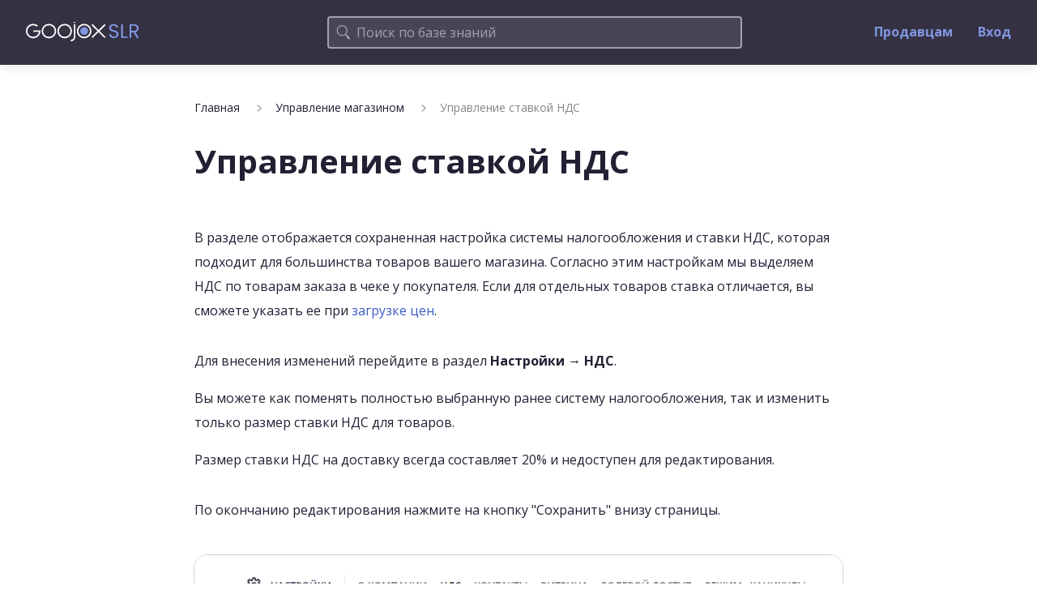

--- FILE ---
content_type: text/html; charset=UTF-8
request_url: https://sellerhelp.goojox.ru/managing-the-vat-rate/
body_size: 10663
content:
<!DOCTYPE html><html><head><meta charset="utf-8" /><meta http-equiv="Content-Type" content="text/html; charset=utf-8" /><meta name="viewport" content="width=device-width, initial-scale=1.0" /> <!--metatextblock--><title>Управление ставкой НДС | Помощь Goojox для продавцов</title><meta property="og:url" content="https://sellerhelp.goojox.ru/managing-the-vat-rate/" /><meta property="og:title" content="Управление ставкой НДС | Помощь Goojox для продавцов" /><meta property="og:description" content="" /><meta property="og:type" content="website" /><meta property="og:image" content="https://static.tildacdn.com/tild6534-3661-4539-b264-373864333731/logo_circle_on_white.png" /><link rel="canonical" href="https://sellerhelp.goojox.ru/managing-the-vat-rate/"><!--/metatextblock--><meta name="format-detection" content="telephone=no" /><meta http-equiv="x-dns-prefetch-control" content="on"><link rel="dns-prefetch" href="https://ws.tildacdn.com"><link rel="dns-prefetch" href="https://static.tildacdn.com"><link rel="shortcut icon" href="https://static.tildacdn.com/tild3839-3136-4439-b561-316331643965/favicon.ico" type="image/x-icon" /><link rel="apple-touch-icon" href="https://static.tildacdn.com/tild3032-3032-4465-b439-323732303466/android-chrome-192x1.png"><link rel="apple-touch-icon" sizes="76x76" href="https://static.tildacdn.com/tild3032-3032-4465-b439-323732303466/android-chrome-192x1.png"><link rel="apple-touch-icon" sizes="152x152" href="https://static.tildacdn.com/tild3032-3032-4465-b439-323732303466/android-chrome-192x1.png"><link rel="apple-touch-startup-image" href="https://static.tildacdn.com/tild3032-3032-4465-b439-323732303466/android-chrome-192x1.png"><meta name="msapplication-TileColor" content="#000000"><meta name="msapplication-TileImage" content="https://static.tildacdn.com/tild6563-6561-4563-a466-313433383230/mstile-310x310.png"><!-- Assets --><script src="https://neo.tildacdn.com/js/tilda-fallback-1.0.min.js" charset="utf-8" async></script><link rel="stylesheet" href="https://static.tildacdn.com/css/tilda-grid-3.0.min.css" type="text/css" media="all" onerror="this.loaderr='y';"/><link rel="stylesheet" href="/tilda-blocks-page28745115.min.css?t=1681143485" type="text/css" media="all" onerror="this.loaderr='y';" /><link rel="preconnect" href="https://fonts.gstatic.com"><link href="https://fonts.googleapis.com/css2?family=Open+Sans:wght@300;400;500;600;700&subset=latin,cyrillic" rel="stylesheet"><link rel="stylesheet" href="https://static.tildacdn.com/css/tilda-forms-1.0.min.css" type="text/css" media="all" onerror="this.loaderr='y';" /><link rel="stylesheet" href="https://static.tildacdn.com/css/tilda-zoom-2.0.min.css" type="text/css" media="print" onload="this.media='all';" onerror="this.loaderr='y';" /><noscript><link rel="stylesheet" href="https://static.tildacdn.com/css/tilda-zoom-2.0.min.css" type="text/css" media="all" /></noscript><link rel="stylesheet" href="https://fonts.googleapis.com/css2?family=Open+Sans:wght@400;600;700&display=swap" type="text/css" /><link rel="stylesheet" type="text/css" href="/custom.css?t=1681143485"><script type="text/javascript">(function (d) {
if (!d.visibilityState) {
var s = d.createElement('script');
s.src = 'https://static.tildacdn.com/js/tilda-polyfill-1.0.min.js';
d.getElementsByTagName('head')[0].appendChild(s);
}
})(document);
function t_onReady(func) {
if (document.readyState != 'loading') {
func();
} else {
document.addEventListener('DOMContentLoaded', func);
}
}
function t_onFuncLoad(funcName, okFunc, time) {
if (typeof window[funcName] === 'function') {
okFunc();
} else {
setTimeout(function() {
t_onFuncLoad(funcName, okFunc, time);
},(time || 100));
}
}function t396_initialScale(t){var e=document.getElementById("rec"+t);if(e){var r=e.querySelector(".t396__artboard");if(r){var a,i=document.documentElement.clientWidth,l=[],d=r.getAttribute("data-artboard-screens");if(d){d=d.split(",");for(var o=0;o<d.length;o++)l[o]=parseInt(d[o],10)}else l=[320,480,640,960,1200];for(o=0;o<l.length;o++){var n=l[o];n<=i&&(a=n)}var g="edit"===window.allrecords.getAttribute("data-tilda-mode"),u="center"===t396_getFieldValue(r,"valign",a,l),c="grid"===t396_getFieldValue(r,"upscale",a,l),t=t396_getFieldValue(r,"height_vh",a,l),f=t396_getFieldValue(r,"height",a,l),e=!!window.opr&&!!window.opr.addons||!!window.opera||-1!==navigator.userAgent.indexOf(" OPR/");if(!g&&u&&!c&&!t&&f&&!e){for(var s=parseFloat((i/a).toFixed(3)),_=[r,r.querySelector(".t396__carrier"),r.querySelector(".t396__filter")],o=0;o<_.length;o++)_[o].style.height=parseInt(f,10)*s+"px";for(var h=r.querySelectorAll(".t396__elem"),o=0;o<h.length;o++)h[o].style.zoom=s}}}}function t396_getFieldValue(t,e,r,a){var i=a[a.length-1],l=r===i?t.getAttribute("data-artboard-"+e):t.getAttribute("data-artboard-"+e+"-res-"+r);if(!l)for(var d=0;d<a.length;d++){var o=a[d];if(!(o<=r)&&(l=o===i?t.getAttribute("data-artboard-"+e):t.getAttribute("data-artboard-"+e+"-res-"+o)))break}return l}</script><script src="https://static.tildacdn.com/js/jquery-1.10.2.min.js" charset="utf-8" onerror="this.loaderr='y';"></script> <script src="https://static.tildacdn.com/js/tilda-scripts-3.0.min.js" charset="utf-8" defer onerror="this.loaderr='y';"></script><script src="/tilda-blocks-page28745115.min.js?t=1681143485" charset="utf-8" async onerror="this.loaderr='y';"></script><script src="https://static.tildacdn.com/js/hammer.min.js" charset="utf-8" async onerror="this.loaderr='y';"></script><script src="https://static.tildacdn.com/js/tilda-zero-1.1.min.js" charset="utf-8" async onerror="this.loaderr='y';"></script><script src="https://static.tildacdn.com/js/tilda-zoom-2.0.min.js" charset="utf-8" async onerror="this.loaderr='y';"></script><script src="https://static.tildacdn.com/js/tilda-zero-scale-1.0.min.js" charset="utf-8" async onerror="this.loaderr='y';"></script><script src="https://static.tildacdn.com/js/tilda-events-1.0.min.js" charset="utf-8" async onerror="this.loaderr='y';"></script><script type="text/javascript">window.dataLayer = window.dataLayer || [];</script><script type="text/javascript">(function () {
if((/bot|google|yandex|baidu|bing|msn|duckduckbot|teoma|slurp|crawler|spider|robot|crawling|facebook/i.test(navigator.userAgent))===false && typeof(sessionStorage)!='undefined' && sessionStorage.getItem('visited')!=='y' && document.visibilityState){
var style=document.createElement('style');
style.type='text/css';
style.innerHTML='@media screen and (min-width: 980px) {.t-records {opacity: 0;}.t-records_animated {-webkit-transition: opacity ease-in-out .2s;-moz-transition: opacity ease-in-out .2s;-o-transition: opacity ease-in-out .2s;transition: opacity ease-in-out .2s;}.t-records.t-records_visible {opacity: 1;}}';
document.getElementsByTagName('head')[0].appendChild(style);
function t_setvisRecs(){
var alr=document.querySelectorAll('.t-records');
Array.prototype.forEach.call(alr, function(el) {
el.classList.add("t-records_animated");
});
setTimeout(function () {
Array.prototype.forEach.call(alr, function(el) {
el.classList.add("t-records_visible");
});
sessionStorage.setItem("visited", "y");
}, 400);
} 
document.addEventListener('DOMContentLoaded', t_setvisRecs);
}
})();</script></head><body class="t-body" style="margin:0;"><!--allrecords--><div id="allrecords" class="t-records" data-hook="blocks-collection-content-node" data-tilda-project-id="5141051" data-tilda-page-id="28745115" data-tilda-page-alias="managing-the-vat-rate/" data-tilda-formskey="206ae55ef4906e7d8faea42795141051"><!--header--><div id="t-header" class="t-records" data-hook="blocks-collection-content-node" data-tilda-project-id="5141051" data-tilda-page-id="25255736" data-tilda-formskey="206ae55ef4906e7d8faea42795141051"><div id="rec469045629" class="r t-rec" style=" " data-animationappear="off" data-record-type="131" ><!-- T123 --><div class="t123" ><div class="t-container_100 "><div class="t-width t-width_100 ">

			<style>
    .t838 .t838__search-icon {margin: auto -9px;}
    .t838 .t838__input {padding-left: 34px !important;}
    .uc-header-desktop a:hover {color:#D1D8F2 !important;}
    .twolinks a:hover {color:#D1D8F2 !important;}

/*стиль поиска*/
    .t-site-search-dm__result__title, .t-site-search-dm__result__product_title {font-size:14px !important;}
    .t-site-search-dm__result__product_title {font-weight: normal;}
    
    
    .t-site-search-dm__result__product_title {
    display: table-cell;
    vertical-align: middle;}
    .t-site-search-dm__result__product_text {
    display: table;}
    
    .t-site-search-dm__thubmnail {border-radius: 16px;}
    
    .t-site-search-dm {-webkit-box-shadow: none !important; box-shadow:none !important; -moz-box-shadow:none !important; border-radius: 16px;}
    
    .t-title {font-family: 'Open Sans';}
    
  .t838 .t838__search-icon {width: 18px !important;}
      .t838__input:focus {border: 2px solid #ffffff !important; border-radius: 4px !important;}

</style>
			 
			
</div> </div></div></div><div id="rec469045871" class="r t-rec t-screenmin-980px uc-header-desktop" style=" " data-animationappear="off" data-record-type="396" data-screen-min="980px" ><!-- T396 --><style>#rec469045871 .t396__artboard {height: 80px; background-color: #343143; overflow: visible;}#rec469045871 .t396__filter {height: 80px; }#rec469045871 .t396__carrier{height: 80px; background-position: center center; background-attachment: scroll;background-size: cover;background-repeat: no-repeat;}@media screen and (max-width: 1199px) {#rec469045871 .t396__artboard {}#rec469045871 .t396__filter {}#rec469045871 .t396__carrier {background-attachment: scroll;}}@media screen and (max-width: 959px) {#rec469045871 .t396__artboard {}#rec469045871 .t396__filter {}#rec469045871 .t396__carrier {background-attachment: scroll;}}@media screen and (max-width: 639px) {#rec469045871 .t396__artboard {}#rec469045871 .t396__filter {}#rec469045871 .t396__carrier {background-attachment: scroll;}}@media screen and (max-width: 479px) {#rec469045871 .t396__artboard {}#rec469045871 .t396__filter {}#rec469045871 .t396__carrier {background-attachment: scroll;}} #rec469045871 .tn-elem[data-elem-id="1657722399940"] { z-index: 2; top: 27px;left: 32px;width: 140px;}#rec469045871 .tn-elem[data-elem-id="1657722399940"] .tn-atom { background-position: center center;border-color: transparent ;border-style: solid ; }@media screen and (max-width: 1199px) {#rec469045871 .tn-elem[data-elem-id="1657722399940"] {top: 25px;left: 32px;}}@media screen and (max-width: 959px) {#rec469045871 .tn-elem[data-elem-id="1657722399940"] {top: 26px;left: 0px;}}@media screen and (max-width: 639px) {}@media screen and (max-width: 479px) {} #rec469045871 .tn-elem[data-elem-id="1657722433017"] { z-index: 3; top: 20px;left: calc(50% - 600px + 344px);width: 512px;height:78px;}#rec469045871 .tn-elem[data-elem-id="1657722433017"] .tn-atom { background-position: center center;border-color: transparent ;border-style: solid ; }@media screen and (max-width: 1199px) {#rec469045871 .tn-elem[data-elem-id="1657722433017"] {top: 17px;left: calc(50% - 480px + 334px);width: 293px;height: 78px;}}@media screen and (max-width: 959px) {#rec469045871 .tn-elem[data-elem-id="1657722433017"] {top: 20px;left: calc(50% - 320px + 239px);}}@media screen and (max-width: 639px) {}@media screen and (max-width: 479px) {} #rec469045871 .tn-elem[data-elem-id="1679473961618"] { color: #8195e0; text-align: right; z-index: 4; top: 27px;left: calc(100% - 10px + -191px);width: 10px;}#rec469045871 .tn-elem[data-elem-id="1679473961618"] .tn-atom { color: #8195e0; font-size: 16px; font-family: 'Open Sans',Arial,sans-serif; line-height: 1.55; font-weight: 700; background-position: center center;border-color: transparent ;border-style: solid ; }@media screen and (max-width: 1199px) {}@media screen and (max-width: 959px) {}@media screen and (max-width: 639px) {}@media screen and (max-width: 479px) {} #rec469045871 .tn-elem[data-elem-id="1679473980962"] { color: #8195e0; text-align: right; z-index: 5; top: 27px;left: calc(100% - 10px + -63px);width: 10px;}#rec469045871 .tn-elem[data-elem-id="1679473980962"] .tn-atom { color: #8195e0; font-size: 16px; font-family: 'Open Sans',Arial,sans-serif; line-height: 1.55; font-weight: 700; background-position: center center;border-color: transparent ;border-style: solid ; }@media screen and (max-width: 1199px) {}@media screen and (max-width: 959px) {}@media screen and (max-width: 639px) {}@media screen and (max-width: 479px) {}</style><div class='t396'><div class="t396__artboard" data-artboard-recid="469045871" data-artboard-screens="320,480,640,960,1200" data-artboard-height="80" data-artboard-valign="center" data-artboard-upscale="grid" data-artboard-ovrflw="visible" 
><div class="t396__carrier" data-artboard-recid="469045871"></div><div class="t396__filter" data-artboard-recid="469045871"></div><div class='t396__elem tn-elem uc-noten tn-elem__4690458711657722399940' data-elem-id='1657722399940' data-elem-type='image' data-field-top-value="27" data-field-left-value="32" data-field-width-value="140" data-field-axisy-value="top" data-field-axisx-value="left" data-field-container-value="window" data-field-topunits-value="px" data-field-leftunits-value="px" data-field-heightunits-value="" data-field-widthunits-value="px" data-field-filewidth-value="140" data-field-fileheight-value="24" data-field-top-res-640-value="26" data-field-left-res-640-value="0" data-field-top-res-960-value="25" data-field-left-res-960-value="32" 
><a class='tn-atom' href="/" ><img class='tn-atom__img' src='https://static.tildacdn.com/tild6131-3262-4134-a661-323136333431/logo.svg' imgfield='tn_img_1657722399940'></a></div> <div class='t396__elem tn-elem searchinput tn-elem__4690458711657722433017' data-elem-id='1657722433017' data-elem-type='html' data-field-top-value="20" data-field-left-value="344" data-field-height-value="78" data-field-width-value="512" data-field-axisy-value="top" data-field-axisx-value="left" data-field-container-value="grid" data-field-topunits-value="px" data-field-leftunits-value="px" data-field-heightunits-value="px" data-field-widthunits-value="px" data-field-top-res-640-value="20" data-field-left-res-640-value="239" data-field-top-res-960-value="17" data-field-left-res-960-value="334" data-field-height-res-960-value="78" data-field-width-res-960-value="293" 
><div class='tn-atom tn-atom__html'></div></div> <div class='t396__elem tn-elem twolinks tn-elem__4690458711679473961618' data-elem-id='1679473961618' data-elem-type='text' data-field-top-value="27" data-field-left-value="-191" data-field-width-value="10" data-field-axisy-value="top" data-field-axisx-value="right" data-field-container-value="window" data-field-topunits-value="px" data-field-leftunits-value="px" data-field-heightunits-value="" data-field-widthunits-value="px"
><div class='tn-atom'><a href="https://seller.goojox.ru/"style="color: inherit">Продавцам</a></div> </div> <div class='t396__elem tn-elem tn-elem__4690458711679473980962' data-elem-id='1679473980962' data-elem-type='text' data-field-top-value="27" data-field-left-value="-63" data-field-width-value="10" data-field-axisy-value="top" data-field-axisx-value="right" data-field-container-value="window" data-field-topunits-value="px" data-field-leftunits-value="px" data-field-heightunits-value="" data-field-widthunits-value="px"
><div class='tn-atom'><a href="https://goojox.ru/seller/auth"style="color: inherit">Вход</a></div> </div> </div> </div> <script>t_onReady(function () {
t_onFuncLoad('t396_init', function () {
t396_init('469045871');
});
});</script><!-- /T396 --></div><div id="rec469046042" class="r t-rec t-screenmax-980px" style=" " data-animationappear="off" data-record-type="396" data-screen-max="980px" ><!-- T396 --><style>#rec469046042 .t396__artboard {height: 80px; background-color: #343143; overflow: visible;}#rec469046042 .t396__filter {height: 80px; }#rec469046042 .t396__carrier{height: 80px; background-position: center center; background-attachment: scroll;background-size: cover;background-repeat: no-repeat;}@media screen and (max-width: 1199px) {#rec469046042 .t396__artboard {}#rec469046042 .t396__filter {}#rec469046042 .t396__carrier {background-attachment: scroll;}}@media screen and (max-width: 959px) {#rec469046042 .t396__artboard {}#rec469046042 .t396__filter {}#rec469046042 .t396__carrier {background-attachment: scroll;}}@media screen and (max-width: 639px) {#rec469046042 .t396__artboard {}#rec469046042 .t396__filter {}#rec469046042 .t396__carrier {background-attachment: scroll;}}@media screen and (max-width: 479px) {#rec469046042 .t396__artboard {}#rec469046042 .t396__filter {}#rec469046042 .t396__carrier {background-attachment: scroll;}} #rec469046042 .tn-elem[data-elem-id="1657722399940"] { z-index: 2; top: 28px;left: calc(50% - 600px + 220px);width: 140px;}#rec469046042 .tn-elem[data-elem-id="1657722399940"] .tn-atom { background-position: center center;border-color: transparent ;border-style: solid ; }@media screen and (max-width: 1199px) {#rec469046042 .tn-elem[data-elem-id="1657722399940"] {top: 25px;left: calc(50% - 480px + 171px);}}@media screen and (max-width: 959px) {#rec469046042 .tn-elem[data-elem-id="1657722399940"] {top: 26px;left: calc(50% - 320px + 20px);}}@media screen and (max-width: 639px) {#rec469046042 .tn-elem[data-elem-id="1657722399940"] {top: 26px;left: calc(50% - 240px + 20px);}}@media screen and (max-width: 479px) {#rec469046042 .tn-elem[data-elem-id="1657722399940"] {top: 26px;left: calc(50% - 160px + 20px);}} #rec469046042 .tn-elem[data-elem-id="1657728240588"] { z-index: 3; top: 18px;left: calc(50% - 600px + 770px);width: 48px;}#rec469046042 .tn-elem[data-elem-id="1657728240588"] .tn-atom { background-position: center center;border-color: transparent ;border-style: solid ; }@media screen and (max-width: 1199px) {}@media screen and (max-width: 959px) {#rec469046042 .tn-elem[data-elem-id="1657728240588"] {top: 15px;left: calc(50% - 320px + 572px);}}@media screen and (max-width: 639px) {#rec469046042 .tn-elem[data-elem-id="1657728240588"] {top: 15px;left: calc(50% - 240px + -20px);}}@media screen and (max-width: 479px) {#rec469046042 .tn-elem[data-elem-id="1657728240588"] {top: 14px;left: calc(50% - 160px + -20px);}}</style><div class='t396'><div class="t396__artboard" data-artboard-recid="469046042" data-artboard-screens="320,480,640,960,1200" data-artboard-height="80" data-artboard-valign="center" data-artboard-upscale="grid" data-artboard-ovrflw="visible" 
><div class="t396__carrier" data-artboard-recid="469046042"></div><div class="t396__filter" data-artboard-recid="469046042"></div><div class='t396__elem tn-elem uc-noten tn-elem__4690460421657722399940' data-elem-id='1657722399940' data-elem-type='image' data-field-top-value="28" data-field-left-value="220" data-field-width-value="140" data-field-axisy-value="top" data-field-axisx-value="left" data-field-container-value="grid" data-field-topunits-value="px" data-field-leftunits-value="px" data-field-heightunits-value="" data-field-widthunits-value="px" data-field-filewidth-value="140" data-field-fileheight-value="24" data-field-top-res-320-value="26" data-field-left-res-320-value="20" data-field-axisx-res-320-value="left" data-field-container-res-320-value="window" data-field-top-res-480-value="26" data-field-left-res-480-value="20" data-field-container-res-480-value="window" data-field-top-res-640-value="26" data-field-left-res-640-value="20" data-field-top-res-960-value="25" data-field-left-res-960-value="171" 
><a class='tn-atom' href="/" ><img class='tn-atom__img' src='https://static.tildacdn.com/tild6162-3063-4339-b030-366633346161/logo.svg' imgfield='tn_img_1657722399940'></a></div> <div class='t396__elem tn-elem uc-noten tn-elem__4690460421657728240588' data-elem-id='1657728240588' data-elem-type='image' data-field-top-value="18" data-field-left-value="770" data-field-width-value="48" data-field-axisy-value="top" data-field-axisx-value="left" data-field-container-value="grid" data-field-topunits-value="px" data-field-leftunits-value="px" data-field-heightunits-value="" data-field-widthunits-value="px" data-field-filewidth-value="43" data-field-fileheight-value="40" data-field-top-res-320-value="14" data-field-left-res-320-value="-20" data-field-axisx-res-320-value="right" data-field-container-res-320-value="window" data-field-top-res-480-value="15" data-field-left-res-480-value="-20" data-field-axisx-res-480-value="right" data-field-container-res-480-value="window" data-field-top-res-640-value="15" data-field-left-res-640-value="572" 
><a class='tn-atom' href="#opensearch" ><img class='tn-atom__img' src='https://static.tildacdn.com/tild3233-3037-4162-b363-633762646333/search.svg' imgfield='tn_img_1657728240588'></a></div> </div> </div> <script>t_onReady(function () {
t_onFuncLoad('t396_init', function () {
t396_init('469046042');
});
});</script><!-- /T396 --></div><div id="rec469046264" class="r t-rec t-rec_pt_0 t-rec_pb_0" style="padding-top:0px;padding-bottom:0px; " data-animationappear="off" data-record-type="838" ><!-- t838 --><!-- @classes: t-name t-name_xs t-descr t-descr_xs t-title t-text t-input --><div class="t838"><div class="t-container"><div class="t-col t-col_8"><div class="t838__wrapper t-site-search-input"><div class="t838__blockinput"><input type="text" class="t838__input t-input " placeholder="Поиск по базе знаний" data-search-target="all" style="color:#ffffff; border:2px solid #a3a2aa; background-color:#484656; border-radius: 4px; -moz-border-radius: 4px; -webkit-border-radius: 4px;"><svg role="img" class="t838__search-icon" xmlns="http://www.w3.org/2000/svg" viewBox="0 0 88 88"><path fill="#a3a2aa" d="M85 31.1c-.5-8.7-4.4-16.6-10.9-22.3C67.6 3 59.3 0 50.6.6c-8.7.5-16.7 4.4-22.5 11-11.2 12.7-10.7 31.7.6 43.9l-5.3 6.1-2.5-2.2-17.8 20 9 8.1 17.8-20.2-2.1-1.8 5.3-6.1c5.8 4.2 12.6 6.3 19.3 6.3 9 0 18-3.7 24.4-10.9 5.9-6.6 8.8-15 8.2-23.7zM72.4 50.8c-9.7 10.9-26.5 11.9-37.6 2.3-10.9-9.8-11.9-26.6-2.3-37.6 4.7-5.4 11.3-8.5 18.4-8.9h1.6c6.5 0 12.7 2.4 17.6 6.8 5.3 4.7 8.5 11.1 8.9 18.2.5 7-1.9 13.8-6.6 19.2z"/></svg></div><div class="t838__blockbutton"><button class="t-submit" style="color:#ffffff;background-color:#000000;border-radius:3px; -moz-border-radius:3px; -webkit-border-radius:3px;">Search</button></div></div></div></div></div><script>t_onReady(function () {
var tildaSearch = 'https://static.tilda' + 'cdn.com/js/tilda-search-';
if (!document.querySelector('script[src^="https://search.tildacdn.com/static/tilda-search-"]') && !document.querySelector('script[src^="' + tildaSearch + '"]')) {
var script = document.createElement('script');
script.src = tildaSearch + '1.2.min.js';
script.type = 'text/javascript';
document.body.appendChild(script);
}
});</script><style>#rec469046264 input::-webkit-input-placeholder {color:#ffffff; opacity: 0.5;}
#rec469046264 input::-moz-placeholder {color:#ffffff; opacity: 0.5;}
#rec469046264 input:-moz-placeholder {color:#ffffff; opacity: 0.5;}
#rec469046264 input:-ms-input-placeholder {color:#ffffff; opacity: 0.5;}</style></div><div id="rec469047423" class="r t-rec t-rec_pt_15 t-screenmax-980px uc-back" style="padding-top:15px; " data-animationappear="off" data-record-type="396" data-screen-max="980px" ><!-- T396 --><style>#rec469047423 .t396__artboard {height: 80px; background-color: #ffffff; }#rec469047423 .t396__filter {height: 80px; }#rec469047423 .t396__carrier{height: 80px; background-position: center center; background-attachment: scroll;background-size: cover;background-repeat: no-repeat;}@media screen and (max-width: 1199px) {#rec469047423 .t396__artboard {}#rec469047423 .t396__filter {}#rec469047423 .t396__carrier {background-attachment: scroll;}}@media screen and (max-width: 959px) {#rec469047423 .t396__artboard {}#rec469047423 .t396__filter {}#rec469047423 .t396__carrier {background-attachment: scroll;}}@media screen and (max-width: 639px) {#rec469047423 .t396__artboard {}#rec469047423 .t396__filter {}#rec469047423 .t396__carrier {background-attachment: scroll;}}@media screen and (max-width: 479px) {#rec469047423 .t396__artboard {}#rec469047423 .t396__filter {}#rec469047423 .t396__carrier {background-attachment: scroll;}} #rec469047423 .tn-elem[data-elem-id="1657722399940"] { z-index: 2; top: 28px;left: calc(50% - 600px + 220px);width: 68px;}#rec469047423 .tn-elem[data-elem-id="1657722399940"] .tn-atom { background-position: center center;border-color: transparent ;border-style: solid ; }@media screen and (max-width: 1199px) {#rec469047423 .tn-elem[data-elem-id="1657722399940"] {top: 25px;left: calc(50% - 480px + 171px);}}@media screen and (max-width: 959px) {#rec469047423 .tn-elem[data-elem-id="1657722399940"] {top: 26px;left: calc(50% - 320px + 20px);}}@media screen and (max-width: 639px) {#rec469047423 .tn-elem[data-elem-id="1657722399940"] {top: 26px;left: calc(50% - 240px + 20px);}}@media screen and (max-width: 479px) {#rec469047423 .tn-elem[data-elem-id="1657722399940"] {top: 26px;left: calc(50% - 160px + 20px);}}</style><div class='t396'><div class="t396__artboard" data-artboard-recid="469047423" data-artboard-screens="320,480,640,960,1200" data-artboard-height="80" data-artboard-valign="center" data-artboard-upscale="grid" 
><div class="t396__carrier" data-artboard-recid="469047423"></div><div class="t396__filter" data-artboard-recid="469047423"></div><div class='t396__elem tn-elem uc-noten tn-elem__4690474231657722399940' data-elem-id='1657722399940' data-elem-type='image' data-field-top-value="28" data-field-left-value="220" data-field-width-value="68" data-field-axisy-value="top" data-field-axisx-value="left" data-field-container-value="grid" data-field-topunits-value="px" data-field-leftunits-value="px" data-field-heightunits-value="" data-field-widthunits-value="px" data-field-filewidth-value="68" data-field-fileheight-value="24" data-field-top-res-320-value="26" data-field-left-res-320-value="20" data-field-container-res-320-value="window" data-field-top-res-480-value="26" data-field-left-res-480-value="20" data-field-container-res-480-value="window" data-field-top-res-640-value="26" data-field-left-res-640-value="20" data-field-top-res-960-value="25" data-field-left-res-960-value="171" 
><a class='tn-atom' href="javascript: history.back ()" ><img class='tn-atom__img' src='https://static.tildacdn.com/tild3635-6230-4865-b736-626562326365/back1.svg' imgfield='tn_img_1657722399940'></a></div> </div> </div> <script>t_onReady(function () {
t_onFuncLoad('t396_init', function () {
t396_init('469047423');
});
});</script><!-- /T396 --></div><div id="rec469048243" class="r t-rec t-rec_pt_0" style="padding-top:0px; " data-animationappear="off" data-record-type="131" ><!-- T123 --><div class="t123" ><div class="t-container_100 "><div class="t-width t-width_100 ">

			<style>

.t758__link-item__wrapper a:hover {color: #1F1F1F !important;}

.uc-noten img {box-shadow:none !important;}
@media screen and (max-width: 1200px){
#rec469045871 .t-col {margin:0 !important;}}
.t838 .t838__blockbutton {
    display: none !important;
    }
    #rec469045871, #rec469046042 {box-shadow: 0px 4px 12px rgba(0, 0, 0, 0.08); width:100%;}
    
    .t838 .t-submit {
    padding-left: 20px !important;
    padding-right: 20px !important;
    height: 48px  !important;
    }
    .t838 .t-input {height: 40px !important}
    .searchinput {z-index: 200 !important}
    
    @media screen and (max-width: 980px){.t858__wrap {
    position: static;
    display: block;
    padding-bottom: 30px;
}}

    @media screen and (max-width: 980px){.t-search-widget__button {right: 10px !important; top: 20px !important;}.t-search-widget__search-icon {margin-left: 7px !important;
}
.t-search-widget__overlay .t-search-widget__input {
    padding: 0 0 0 50px !important;}}
     @media screen and (min-width: 980px){.t-search-widget__button {display:none !important;}}
     
.t985__search-widget-icon svg {
    width: 60px !important;
    height: 60px !important;
}}
    .t-search-widget__blockinput {height:85px !important;}
    
</style>
<script>
$( document ).ready(function() {
    $("#rec469046264").appendTo(".searchinput .tn-atom");
});

</script>

			 
			
</div> </div></div></div><div id="rec469052623" class="r t-rec" style=" " data-animationappear="off" data-record-type="985" ><!--tsearch-widget---><!-- @classes: t-name t-name_xs t-descr t-descr_xs t-text t-input --><div class="t985" data-search-showby="10"><div class="t985__overlay t-search-widget__overlay"><div class="t985__widgetheader t-search-widget__header" style="background-color: #3e3b4d"><div class="t985__inputcontainer t-container"><div class="t-search-widget__inputcontainer t-col t-col_8 t-prefix_2"><div class="t985__blockinput t-search-widget__blockinput" style="border:2px solid #a3a2aa; background-color:#484656; border-radius: 4px; -moz-border-radius: 4px; -webkit-border-radius: 4px;"><input type="text" class="t985__input t-search-widget__input t-input" placeholder="Поиск по базе знаний" data-search-target="all" style="color:#ffffff;"><svg role="presentation" class="t985__search-icon t-search-widget__search-icon" width="30" height="30" viewBox="0 0 30 30" fill="none" xmlns="http://www.w3.org/2000/svg"><circle r="7.93388" transform="matrix(0.715639 0.698471 -0.715639 0.698471 18.5859 11.7816)" stroke-width="1.0" stroke="#b6b5bb"/><line y1="-0.5" x2="9.17531" y2="-0.5" transform="matrix(-0.715635 0.698474 -0.715635 -0.698474 12.75 16.9609)" stroke-width="1.0" stroke="#b6b5bb"/></svg><div class="t985__loading-icon t-search-widget__loading"><svg role="presentation" width="24" height="24" viewBox="0 0 24 24" fill="none" xmlns="http://www.w3.org/2000/svg"><path d="M5.12544 3.27734C2.57644 5.34 0.75 8.49358 0.75 12.028C0.75 17.3825 4.49041 21.8634 9.50089 23.0004" stroke="#b6b5bb"/><path d="M2 2.02734L5.75038 2.65241L5.12532 6.40279" stroke="#b6b5bb"/><path d="M18.8785 20.5C21.4275 18.4373 23.2539 15.2838 23.2539 11.7493C23.2539 6.39481 19.5135 1.91392 14.503 0.776984" stroke="#b6b5bb"/><path d="M22.0039 21.75L18.2534 21.1249L18.8785 17.3746" stroke="#b6b5bb"/></svg></div><div class="t985__clear-icon t-search-widget__clear-icon"><svg role="presentation" width="12" height="12" viewBox="0 0 12 12" fill="none" xmlns="http://www.w3.org/2000/svg"><path d="M1.00004 10.9659L10.9999 0.999962" stroke="#b6b5bb"/><path d="M10.9883 10.9986L1.00214 1.02924" stroke="#b6b5bb"/></svg></div></div></div><div class="t985__close-icon t-search-widget__close-icon"><svg role="presentation" width="28" height="28" viewBox="0 0 28 28" fill="none" xmlns="http://www.w3.org/2000/svg"><path d="M0.754014 27.4806L27.0009 1.32294" stroke="#ffffff"/><path d="M26.9688 27.5665L0.757956 1.39984" stroke="#ffffff"/></svg></div></div></div></div></div><script>t_onReady(function () {
var tildaSearchWidgetJs = 'https://static.tilda' + 'cdn.com/js/tilda-searchwidget-';
if (!document.querySelector('script[src^="https://search.tildacdn.com/static/tilda-searchwidget-"]') && !document.querySelector('script[src^="' + tildaSearchWidgetJs + '"]')) {
var script = document.createElement('script');
script.src = tildaSearchWidgetJs + '1.0.min.js';
script.type = 'text/javascript';
document.body.appendChild(script);
}
var tildaSearchWidgetCss = 'https://static.tilda' + 'cdn.com/css/tilda-searchwidget-';
if (!document.querySelector('link[href^="https://search.tildacdn.com/static/tilda-searchwidget-"]') && !document.querySelector('link[href^="' + tildaSearchWidgetCss + '"]')) {
var link = document.createElement('link');
link.href = tildaSearchWidgetCss + '1.0.min.css';
link.rel = 'stylesheet';
link.media = 'screen';
document.body.appendChild(link);
}
});</script><style></style><!--/tsearch-widget---></div><div id="rec470107545" class="r t-rec t-screenmin-980px" style=" " data-animationappear="off" data-record-type="131" data-screen-min="980px" ><!-- T123 --><div class="t123" ><div class="t-container_100 "><div class="t-width t-width_100 ">

			<div id="rec469070862" class="r t-rec t-rec_pt_15 t-rec_pb_0 r_showed r_anim" data-record-type="113"><div style="height:28px;"></div></div>
			 
			
</div> </div></div></div><div id="rec470112006" class="r t-rec" style=" " data-animationappear="off" data-record-type="131" ><!-- T123 --><div class="t123" ><div class="t-container_100 "><div class="t-width t-width_100 ">

			<style>
.uc-nopaddingtop h2 {padding-top: 0px !important;}
/*.t050__title {font-size:48px !important; font-weight: 700;}*/
.t-col_8, .t-width_8 {max-width: 800px !important;}
@media screen and (min-width: 981px) {.t-prefix_2 {padding-left: 180px !important;}}


.uc-cat .t050__descr {font-size:14px !important;font-weight: normal;}
.t665__tail_right, .t665__tail_left {display:none}
.t665__question {border-radius: 16px !important; border: solid 2px #FCC23C !important;background-color:#fff !important;margin-bottom: 8px !important;}
.t665__answer {border-radius: 16px !important; border: solid 2px #0070CC !important;background-color:#fff !important;margin-bottom: 8px !important;}
.t665__col {margin-bottom:0px !important;}
.t665__question-name, .t665__answer-name {text-align:right; width: 76px !important;}
.t-descr {font-weight: normal;}
h1 {font-size:40px !important; font-weight: 700 !important;padding-top:0px !important;padding-bottom:16px !important;}
h2 {font-size:24px !important; font-weight:700 !important; padding-bottom:24px !important; padding-top:40px !important;}
h3 {font-size: 16px !important;line-height: 3 !important;}
.t265__wrapper {background: none !important; border-radius: 4px; border: 2px solid #FCC23C;}
.t-img, .t-video-lazyload, .t819__tab-block  {
        border: solid 1px #D2D2D2;
    /*box-shadow: 0px 0px 48px rgba(0, 0, 0, 0.12) !important;*/
border-radius: 16px !important;}

.uc-noborder .t-img  {border: none !omportant;border-radius: 0 important!;}
 .t121 iframe  {outline:  1px solid #D2D2D2;border-radius: 8px !important;}
.tn-atom__img {border: none !important;}
.t758__col {padding-bottom:30px;}
.t107 {padding:40px 0;}
.t265 {padding:40px 0;}

.t121, {padding:45px 0;}
.t795__title {margin-bottom:0px !important;}
.t-text_md {font-size:16px !important; line-height:30px;font-weight: normal;}
.t-text_md li {padding: 10px 0;}
.t976__wrapper {display:block;}
.t976__menu-link a {color: #0070CC;}
.t976__menu-link_medium {padding:0 !important;}
.uc-how a {line-height:28px !important; margin-right: 23px;display: inline-block;font-weight: 600 !important;font-size:14px !important;}
.uc-how a::before {content: '•  ';padding-right:5px;}
.uc-how a:hover{color:#8195E0 !important;}
@media screen and (max-width: 1200px) {
    h1 {font-size:40px !important;}
	.uc-how a { margin-right: 0px !important; line-height:28px !important;}
	.t-descr_xs {font-size:16px !important;}
}
.t-text_md {font-size:16px !important; line-height:30px;font-weight: normal;}
.t-text {font-size:16px !important; line-height:30px;font-weight: normal;}

@media screen and (max-width: 640px) {
    .uc-how a::before {padding-right:7px;}
    .t-text_md {font-size:16px !important; line-height:30px;font-weight: normal;}
.t-text {font-size:16px !important; line-height:30px;font-weight: normal;}

}
@media screen and (max-width: 980px) {
.t-text_md {font-size:16px !important; line-height:30px;font-weight: normal;}
.t-text {font-size:16px !important; line-height:30px;font-weight: normal;}

h1 {padding-top:8px !important;}
.t665__question-name, .t665__answer-name {font-weight: 600 !important; text-align:left; width: 76px !important; font-size:14px !important;}
.t665__question-text, .t665__answer-text{font-size:16px !important;line-height: 30px;}
.t665__answer, .t665__question {padding:32px !important;}
.t265__wrapper {margin-left: 0px;margin-right: 0px;}
.t858__col {
    margin-left: 0px !important;
    margin-right: 0px !important;
}
}


.t050 {padding-bottom: 40px !important;}
.t050__descr {padding-bottom:0px !important; padding-top:0px !important; }
.t-uptitle {letter-spacing:0.05em !important;}
.uc-cat .t-text, .t-text-impact_xs, .t-descr_sm {font-size:14px !important; font-weight: normal; color:#696675;}
.uc-nopaddingtop .t265, .uc-nopaddingtop .t107{padding-top: 0px !important;}
.uc-nopad .t107, .uc-nopad .t265, .uc-violetnopad .t265, .uc-rednopad .t265 {padding: 0px !important;}
.uc-violet .t265__wrapper, .uc-violetnopad .t265__wrapper {border: 2px solid #9D80E0;}
.uc-red .t265__wrapper {border: 2px solid #FF0000 !important;}
.uc-green .t265 .t265__wrapper {border: 2px solid #14892C !important;}
.uc-gray .t265__wrapper {border: 2px solid #cccccc !important;}
.uc-gray .t265__icon {display:none;}
.uc-gray .t265__wrapper{padding:30px 30px 30px 30px !important;}
.uc-how ul {padding-left: 0px !important;}
.uc-how li {marker:none;list-style-type: none; padding: 0;}
.uc-how li a {line-height: 28px !important;}
.t252__text {margin-bottom: 0px !important;}

.t-text {
    font-weight: 400; !important;
	}
	
.t431 .t431__evenrow {
    background: #F4F3F9 !important;
	}
.t431 .t431__td {
    font-size: 14px !important;
    border-width: 0px 0px !important;
    line-height: 24px;
    padding: 16px !important;
	}
.t431 .t431__th {
    line-height: 24px;
    padding: 16px !important;
    font-weight: 600; !important;
    font-size: 14px !important;
    background-color: #D1D8F2 !important;
    color:#575564 !important;
	}
.t431__table {
    border-bottom: 3px solid #F4F3F9;}
    .t985__inputcontainer {
    padding: 10px;}
.t858__bottommargin {
    margin-bottom: 8px !important;
}
.t004 {
    padding-top: 0px !important;
    padding-bottom: 0px !important;}
br {display: block;padding: 8px 0;content: " ";}
</style>
			 
			
</div> </div></div></div></div><!--/header--><div id="rec464677310" class="r t-rec t-rec_pt_0 t-rec_pb_0 t-screenmin-980px" style="padding-top:0px;padding-bottom:0px; " data-animationappear="off" data-record-type="758" data-screen-min="980px" ><!-- t758 --><div class="t758"><div class="t-container"><div class="t758__col t-col t-col_8 t-prefix_2"><div class="t758__wrapper t-align_left"><ul class="t758__list"><li class="t758__list_item"><div class="t758__link-item__wrapper" ><a class="t-menu__link-item " href="/" style="font-weight:400;">Главная</a></div><span class="t758__breadcrumb-divider" style="font-weight:400;color:#8c8a96;">→</span> </li><li class="t758__list_item"><div class="t758__link-item__wrapper" ><a class="t-menu__link-item " href="/store-management/" style="font-weight:400;">Управление магазином</a></div><span class="t758__breadcrumb-divider" style="font-weight:400;color:#8c8a96;">→</span> </li><li class="t758__list_item"><div class="t758__link-item__wrapper" ><div class="t-menu__link-item t758__link-item_active" style="font-weight:400;">Управление ставкой НДС</div></div></li></ul></div></div></div></div><style>#rec464677310 .t758__link-item_active {
color:#858585 !important;}</style><style>#rec464677310 .t758 .t-menu__link-item{ 
-webkit-transition: color 0.3s ease-in-out, opacity 0.3s ease-in-out;
transition: color 0.3s ease-in-out, opacity 0.3s ease-in-out; 
}
#rec464677310 .t758 .t-menu__link-item:hover{
color: #9e9e9e !important; }</style></div><div id="rec464677311" class="r t-rec t-rec_pt_0 t-rec_pb_0" style="padding-top:0px;padding-bottom:0px; " data-record-type="60" ><!-- T050 --><div class="t050"><div class="t-container t-align_left"><div class="t-col t-col_8 t-prefix_2"><h1 class="t050__title t-title t-title_xxl" field="title" style=""><p style="text-align: left;">Управление ставкой НДС</p></h1> </div></div></div></div><div id="rec464677315" class="r t-rec t-rec_pt_0 t-rec_pb_0" style="padding-top:0px;padding-bottom:0px; " data-record-type="106" ><!-- T004 --><div class="t004"><div class="t-container "><div class="t-col t-col_8 t-prefix_2"><div field="text" class="t-text t-text_md " style="">В разделе отображается сохраненная настройка системы налогообложения и ставки НДС, которая подходит для большинства товаров вашего магазина. Согласно этим настройкам мы выделяем НДС по товарам заказа в чеке у покупателя. Если для отдельных товаров ставка отличается, вы сможете указать ее при <a href="/working-with-prices/">загрузке цен</a>.<br /><br />Для внесения изменений перейдите в раздел <strong>Настройки → НДС</strong>.<br />Вы можете как поменять полностью выбранную ранее систему налогообложения, так и изменить только размер ставки НДС для товаров.<br />Размер ставки НДС на доставку всегда составляет 20% и недоступен для редактирования.<br /><br />По окончанию редактирования нажмите на кнопку "Сохранить" внизу страницы.</div></div></div></div></div><div id="rec464677316" class="r t-rec t-rec_pt_0 t-rec_pb_0" style="padding-top:0px;padding-bottom:0px; " data-record-type="3" ><!-- T107 --><div class="t107"><div class="t-align_center" itemscope itemtype="http://schema.org/ImageObject"><meta itemprop="image" content="https://static.tildacdn.com/tild3762-6537-4666-b539-326238633539/__.jpg"> <img class="t107__width t-width t-width_8 t-img" 
src="https://static.tildacdn.com/tild3762-6537-4666-b539-326238633539/__.jpg" 
imgfield="img" data-zoomable="yes" data-img-zoom-url="https://static.tildacdn.com/tild3762-6537-4666-b539-326238633539/__.jpg" alt=""></div></div></div><div id="rec502921774" class="r t-rec t-rec_pt_0 t-rec_pb_0" style="padding-top:0px;padding-bottom:0px; " data-record-type="106" ><!-- T004 --><div class="t004"><div class="t-container "><div class="t-col t-col_8 t-prefix_2"><div field="text" class="t-text t-text_md " style="">Внесенные изменения сохранены и будут применены при формировании чеков для новых заказов. </div></div></div></div></div><!--footer--><div id="t-footer" class="t-records" data-hook="blocks-collection-content-node" data-tilda-project-id="5141051" data-tilda-page-id="28541594" data-tilda-formskey="206ae55ef4906e7d8faea42795141051"><div id="rec461262817" class="r t-rec" style=" " data-record-type="215" ><a name="support" style="font-size:0;"></a></div><div id="rec570911821" class="r t-rec t-rec_pt_0 t-rec_pb_0 uc-otstup" style="padding-top:0px;padding-bottom:0px; " data-record-type="113" ><div style="height:;"></div></div><div id="rec469071771" class="r t-rec t-rec_pt_0" style="padding-top:0px; " data-animationappear="off" data-record-type="131" ><!-- T123 --><div class="t123" ><div class="t-container_100 "><div class="t-width t-width_100 ">

			<script type="text/javascript">

// Замена стрелки в хлебных крошках
var text = $('.t758__breadcrumb-divider');
var replaced = text.html().replace(/→/gi, '>');
text.html(replaced);
</script>

<style>.t-text_sm {font-size: 14px !important; font-weight:normal;}
.t858__row {padding-left: 210px;}
.t758__breadcrumb-divider {transform: scale(.5, 1); font-size:19px !important;}
.t758__link-item__wrapper {padding-right: 13px !important;}
a.t-menu__link-item:hover {color:#8195E0 !important;}
.t758__breadcrumb-divider {padding-right: 20px !important;font-size: 20px;line-height: 22px !important; color:#8C8A96 !important;}

.t758 .t-menu__link-item {font-size: 14px;}
.t265__icon svg {display: none;}
.t265__text::before {content: " ";width: 24px;height: 24px;position: absolute;left: 16px;background-repeat:no-repeat;background-size: 100%;
background-image: url(https://static.tildacdn.com/tild6161-6434-4735-b332-326431366330/alert-triangle.svg);
}
    
.uc-violetnopad .t265__text::before {content: " ";width: 24px;height: 24px;position: absolute;left: 16px;background-repeat:no-repeat;background-size: 100%;
background-image: url(https://static.tildacdn.com/tild6438-6266-4937-b336-626530316438/alert.svg);
}
   
.uc-violet .t265__text::before {content: " ";width: 24px;height: 24px;position: absolute;left: 16px;background-repeat:no-repeat;background-size: 100%;
background-image: url(https://static.tildacdn.com/tild6438-6266-4937-b336-626530316438/alert.svg);
}
     
    
    
    
.t265__wrapper {padding: 16px 56px 16px 56px;}
</style>

			 
			
</div> </div></div></div><div id="rec567065903" class="r t-rec t-rec_pt_0 t-rec_pb_0" style="padding-top:0px;padding-bottom:0px; " data-record-type="113" ><div style="height:40px;"></div></div><div id="rec569062585" class="r t-rec" style=" " data-animationappear="off" data-record-type="890" ><!-- t890 --><div class="t890" style="display: none; opacity:1; position:fixed; z-index:99990; bottom:20px;right:20px;"><div class="t890__arrow" style=""><svg role="presentation" width="50" height="50" fill="none" xmlns="http://www.w3.org/2000/svg"><rect width="50" height="50" rx="50" fill="#343143" fill-opacity="0.90" stroke="none" /><path d="M21 27L25.5 22L30 27" stroke="#c9cfe8" stroke-width="2" fill="none"/></svg></div></div><script type="text/javascript">t_onReady(function() {
t_onFuncLoad('t890_init', function(){t890_init('569062585', '');});
});</script><style>@media screen and (min-width: 981px) {
#rec569062585 .t890__arrow:hover svg path {
stroke: #ffffff;
stroke-width: 2;
}
#rec569062585 .t890__arrow:hover svg rect {
fill: #484557;
fill-opacity: 1;
}
}
#rec569062585 .t890__arrow {
border-radius: 53px;
}</style></div><div id="rec461316026" class="r t-rec" style=" " data-record-type="270" ><div class="t270"></div><script>t_onReady(function () {
var hash = window.location.hash;
t_onFuncLoad('t270_scroll', function () {
t270_scroll(hash, -3);
});
setTimeout(function() {
var curPath = window.location.pathname;
var curFullPath = window.location.origin + curPath;
var recs = document.querySelectorAll('.r');
Array.prototype.forEach.call(recs, function(rec) {
var selects = 'a[href^="#"]:not([href="#"]):not(.carousel-control):not(.t-carousel__control):not([href^="#price"]):not([href^="#submenu"]):not([href^="#popup"]):not([href^="#prodpopup"]):not([href^="#order"]):not([href^="#!"]):not([target="_blank"]),' + 
'a[href^="' + curPath + '#"]:not([href*="#!/tproduct/"]):not([href*="#!/tab/"]):not([href*="#popup"]):not([target="_blank"]),' +
'a[href^="' + curFullPath + '#"]:not([href*="#!/tproduct/"]):not([href*="#!/tab/"]):not([href*="#popup"]):not([target="_blank"])';
var elements = rec.querySelectorAll(selects);
Array.prototype.forEach.call(elements, function(element) {
element.addEventListener('click', function (event) {
event.preventDefault();
var hash = this.hash.trim();
t_onFuncLoad('t270_scroll', function () {
t270_scroll(hash, -3);
});
});
});
});
if (document.querySelectorAll('.js-store').length > 0 || document.querySelectorAll('.js-feed').length > 0) {
t_onFuncLoad('t270_scroll', function () {
t270_scroll(hash, -3, 1);
});
}
}, 500);
setTimeout(function() {
var hash = window.location.hash;
if (hash && document.querySelectorAll('a[name="' + hash.slice(1) + '"]').length > 0) {
if (window.isMobile) {
t_onFuncLoad('t270_scroll', function () {
t270_scroll(hash, 0);
});
} else {
t_onFuncLoad('t270_scroll', function () {
t270_scroll(hash, 0);
});
}
}
}, 1000);
window.addEventListener('popstate', function() {
var hash = window.location.hash;
if (hash && document.querySelectorAll('a[name="' + hash.slice(1) + '"]').length > 0) {
if (window.isMobile) {
t_onFuncLoad('t270_scroll', function () {
t270_scroll(hash, 0);
});
} else {
t_onFuncLoad('t270_scroll', function () {
t270_scroll(hash, 0);
});
}
}
});
});</script></div></div><!--/footer--></div><!--/allrecords--><!-- Stat --><script type="text/javascript">if (! window.mainTracker) { window.mainTracker = 'tilda'; }
setTimeout(function(){ (function (d, w, k, o, g) { var n=d.getElementsByTagName(o)[0],s=d.createElement(o),f=function(){n.parentNode.insertBefore(s,n);}; s.type = "text/javascript"; s.async = true; s.key = k; s.id = "tildastatscript"; s.src=g; if (w.opera=="[object Opera]") {d.addEventListener("DOMContentLoaded", f, false);} else { f(); } })(document, window, '87ba68d2bce1e1235881f40e36e03db6','script','https://static.tildacdn.com/js/tilda-stat-1.0.min.js');
}, 2000); </script></body></html>

--- FILE ---
content_type: text/css
request_url: https://sellerhelp.goojox.ru/custom.css?t=1681143485
body_size: 247
content:
#allrecords a:hover {color: #8195E0;}
.t838__search-icon, .t985__search-icon {-moz-transform: scale(-1, 1);-o-transform: scale(-1, 1);-webkit-transform: scale(-1, 1);transform: scale(-1, 1);}
.t758__link-item_active {color: #9D9BA6 !important;}
.t758 .t-menu__link-item:hover {color: #9D9BA6 !important;}
.t758 a {color: #232033 !important;}
.uc-otstup {padding-top:40px !important; }
.uc-otstup16 {padding-top:16px !important; }
.t-descr_xxl {line-height: 30px; color:#232033;font-size: 16px;}
.t-records ul {margin-bottom: 0px;}
.t858__container {max-width: 800px;}

--- FILE ---
content_type: image/svg+xml
request_url: https://static.tildacdn.com/tild6162-3063-4339-b030-366633346161/logo.svg
body_size: 1423
content:
<?xml version="1.0" encoding="UTF-8"?> <svg xmlns="http://www.w3.org/2000/svg" width="140" height="24" viewBox="0 0 140 24" fill="none"> <path fill-rule="evenodd" clip-rule="evenodd" d="M8.94904 4.27999C5.01687 4.27999 1.84292 7.44346 1.84292 11.3289C1.84292 15.2144 5.01687 18.3779 8.94904 18.3779C12.5646 18.3779 15.5392 15.7032 15.9947 12.2521H9.1603V10.4059H17.8981V11.3289C17.8981 16.2491 13.8839 20.2241 8.94904 20.2241C4.0142 20.2241 0 16.2491 0 11.3289C0 6.40876 4.0142 2.43384 8.94904 2.43384C11.1542 2.43384 13.176 3.22782 14.7365 4.54416L13.5496 5.95636C12.3101 4.91088 10.7055 4.27999 8.94904 4.27999Z" fill="white"></path> <path fill-rule="evenodd" clip-rule="evenodd" d="M28.3837 4.27999C24.4515 4.27999 21.2775 7.44346 21.2775 11.3289C21.2775 15.2144 24.4515 18.3779 28.3837 18.3779C32.3158 18.3779 35.4898 15.2144 35.4898 11.3289C35.4898 7.44346 32.3158 4.27999 28.3837 4.27999ZM19.4346 11.3289C19.4346 6.40876 23.4488 2.43384 28.3837 2.43384C33.3185 2.43384 37.3327 6.40876 37.3327 11.3289C37.3327 16.2491 33.3185 20.2241 28.3837 20.2241C23.4488 20.2241 19.4346 16.2491 19.4346 11.3289Z" fill="white"></path> <path fill-rule="evenodd" clip-rule="evenodd" d="M47.8191 4.27999C43.887 4.27999 40.713 7.44346 40.713 11.3289C40.713 15.2144 43.887 18.3779 47.8191 18.3779C51.7513 18.3779 54.9252 15.2144 54.9252 11.3289C54.9252 7.44346 51.7513 4.27999 47.8191 4.27999ZM38.8701 11.3289C38.8701 6.40876 42.8842 2.43384 47.8191 2.43384C52.754 2.43384 56.7681 6.40876 56.7681 11.3289C56.7681 16.2491 52.754 20.2241 47.8191 20.2241C42.8842 20.2241 38.8701 16.2491 38.8701 11.3289Z" fill="white"></path> <path fill-rule="evenodd" clip-rule="evenodd" d="M71.9021 4.27999C67.97 4.27999 64.7961 7.44346 64.7961 11.3289C64.7961 15.2144 67.97 18.3779 71.9021 18.3779C75.8344 18.3779 79.0082 15.2144 79.0082 11.3289C79.0082 7.44346 75.8344 4.27999 71.9021 4.27999ZM62.9531 11.3289C62.9531 6.40876 66.9672 2.43384 71.9021 2.43384C76.837 2.43384 80.8511 6.40876 80.8511 11.3289C80.8511 16.2491 76.837 20.2241 71.9021 20.2241C66.9672 20.2241 62.9531 16.2491 62.9531 11.3289Z" fill="white"></path> <path d="M76.7606 11.3288C76.7606 13.9937 74.5852 16.1541 71.9018 16.1541C69.2184 16.1541 67.043 13.9937 67.043 11.3288C67.043 8.66396 69.2184 6.50366 71.9018 6.50366C74.5852 6.50366 76.7606 8.66396 76.7606 11.3288Z" fill="#8195E0"></path> <path fill-rule="evenodd" clip-rule="evenodd" d="M61.0987 0V1.25874H59.2558V0H61.0987ZM59.2558 18.5922V2.93706H61.0987V18.7484L61.0859 18.8244C60.8527 20.2145 60.3415 21.4014 59.4646 22.3044C58.5847 23.2107 57.4118 23.7534 55.9968 23.9877L55.9222 24H55.2129V22.1538H55.7686C56.8501 21.9633 57.6094 21.5673 58.1436 21.0172C58.6807 20.4642 59.0623 19.6809 59.2558 18.5922Z" fill="white"></path> <path fill-rule="evenodd" clip-rule="evenodd" d="M88.3381 11.32L80.9707 4.00348L82.2681 2.69238L89.6471 10.0202L97.0259 2.69238L98.3233 4.00348L90.9559 11.32L98.3233 18.6364L97.0259 19.9475L89.6471 12.6198L82.2681 19.9475L80.9707 18.6364L88.3381 11.32Z" fill="white"></path> <path d="M136.771 19.7806L132.753 12.8823H130.09V19.7806H127.888V2.91016H133.334C134.608 2.91016 135.681 3.128 136.553 3.56367C137.44 3.99935 138.102 4.58832 138.538 5.33059C138.973 6.07286 139.191 6.92001 139.191 7.87205C139.191 9.03385 138.852 10.0585 138.175 10.946C137.513 11.8335 136.513 12.4225 135.173 12.7129L139.409 19.7806H136.771ZM130.09 11.1154H133.334C134.528 11.1154 135.423 10.825 136.02 10.2441C136.617 9.64703 136.916 8.85635 136.916 7.87205C136.916 6.8716 136.617 6.09706 136.02 5.54843C135.439 4.9998 134.544 4.72548 133.334 4.72548H130.09V11.1154Z" fill="#8195E0"></path> <path d="M119.643 17.9895H125.549V19.7806H117.44V2.91016H119.643V17.9895Z" fill="#8195E0"></path> <path d="M108.583 19.9501C107.47 19.9501 106.469 19.7564 105.582 19.3692C104.711 18.9658 104.025 18.4171 103.525 17.7233C103.024 17.0133 102.766 16.1984 102.75 15.2786H105.098C105.179 16.0693 105.501 16.739 106.066 17.2876C106.647 17.8201 107.486 18.0863 108.583 18.0863C109.632 18.0863 110.455 17.8282 111.052 17.3118C111.665 16.7793 111.972 16.1016 111.972 15.2786C111.972 14.6332 111.794 14.1088 111.439 13.7054C111.084 13.302 110.641 12.9954 110.108 12.7856C109.576 12.5758 108.858 12.3499 107.954 12.1079C106.841 11.8174 105.945 11.527 105.267 11.2365C104.606 10.9461 104.033 10.4942 103.549 9.88107C103.081 9.25176 102.847 8.41268 102.847 7.36382C102.847 6.44406 103.081 5.62918 103.549 4.91918C104.017 4.20919 104.67 3.66056 105.509 3.27329C106.365 2.88602 107.341 2.69238 108.438 2.69238C110.019 2.69238 111.31 3.08772 112.311 3.8784C113.327 4.66907 113.9 5.71793 114.029 7.02496H111.609C111.528 6.37951 111.189 5.81474 110.592 5.33066C109.995 4.83043 109.204 4.58032 108.22 4.58032C107.3 4.58032 106.55 4.82236 105.969 5.30645C105.388 5.7744 105.098 6.43599 105.098 7.29121C105.098 7.90438 105.267 8.40461 105.606 8.79188C105.961 9.17915 106.389 9.47767 106.889 9.68744C107.405 9.88107 108.123 10.107 109.043 10.3652C110.157 10.6717 111.052 10.9783 111.73 11.2849C112.408 11.5754 112.988 12.0353 113.473 12.6646C113.957 13.2777 114.199 14.1168 114.199 15.1818C114.199 16.0048 113.981 16.7793 113.545 17.5054C113.109 18.2316 112.464 18.8205 111.609 19.2724C110.754 19.7242 109.745 19.9501 108.583 19.9501Z" fill="#8195E0"></path> </svg> 

--- FILE ---
content_type: image/svg+xml
request_url: https://static.tildacdn.com/tild6131-3262-4134-a661-323136333431/logo.svg
body_size: 1485
content:
<?xml version="1.0" encoding="UTF-8"?> <svg xmlns="http://www.w3.org/2000/svg" width="140" height="24" viewBox="0 0 140 24" fill="none"> <path fill-rule="evenodd" clip-rule="evenodd" d="M8.94904 4.27999C5.01687 4.27999 1.84292 7.44346 1.84292 11.3289C1.84292 15.2144 5.01687 18.3779 8.94904 18.3779C12.5646 18.3779 15.5392 15.7032 15.9947 12.2521H9.1603V10.4059H17.8981V11.3289C17.8981 16.2491 13.8839 20.2241 8.94904 20.2241C4.0142 20.2241 0 16.2491 0 11.3289C0 6.40876 4.0142 2.43384 8.94904 2.43384C11.1542 2.43384 13.176 3.22782 14.7365 4.54416L13.5496 5.95636C12.3101 4.91088 10.7055 4.27999 8.94904 4.27999Z" fill="white"></path> <path fill-rule="evenodd" clip-rule="evenodd" d="M28.3837 4.27999C24.4515 4.27999 21.2775 7.44346 21.2775 11.3289C21.2775 15.2144 24.4515 18.3779 28.3837 18.3779C32.3158 18.3779 35.4898 15.2144 35.4898 11.3289C35.4898 7.44346 32.3158 4.27999 28.3837 4.27999ZM19.4346 11.3289C19.4346 6.40876 23.4488 2.43384 28.3837 2.43384C33.3185 2.43384 37.3327 6.40876 37.3327 11.3289C37.3327 16.2491 33.3185 20.2241 28.3837 20.2241C23.4488 20.2241 19.4346 16.2491 19.4346 11.3289Z" fill="white"></path> <path fill-rule="evenodd" clip-rule="evenodd" d="M47.8191 4.27999C43.887 4.27999 40.713 7.44346 40.713 11.3289C40.713 15.2144 43.887 18.3779 47.8191 18.3779C51.7513 18.3779 54.9252 15.2144 54.9252 11.3289C54.9252 7.44346 51.7513 4.27999 47.8191 4.27999ZM38.8701 11.3289C38.8701 6.40876 42.8842 2.43384 47.8191 2.43384C52.754 2.43384 56.7681 6.40876 56.7681 11.3289C56.7681 16.2491 52.754 20.2241 47.8191 20.2241C42.8842 20.2241 38.8701 16.2491 38.8701 11.3289Z" fill="white"></path> <path fill-rule="evenodd" clip-rule="evenodd" d="M71.9021 4.27999C67.97 4.27999 64.7961 7.44346 64.7961 11.3289C64.7961 15.2144 67.97 18.3779 71.9021 18.3779C75.8344 18.3779 79.0082 15.2144 79.0082 11.3289C79.0082 7.44346 75.8344 4.27999 71.9021 4.27999ZM62.9531 11.3289C62.9531 6.40876 66.9672 2.43384 71.9021 2.43384C76.837 2.43384 80.8511 6.40876 80.8511 11.3289C80.8511 16.2491 76.837 20.2241 71.9021 20.2241C66.9672 20.2241 62.9531 16.2491 62.9531 11.3289Z" fill="white"></path> <path d="M76.7606 11.3288C76.7606 13.9937 74.5852 16.1541 71.9018 16.1541C69.2184 16.1541 67.043 13.9937 67.043 11.3288C67.043 8.66396 69.2184 6.50366 71.9018 6.50366C74.5852 6.50366 76.7606 8.66396 76.7606 11.3288Z" fill="#8195E0"></path> <path fill-rule="evenodd" clip-rule="evenodd" d="M61.0987 0V1.25874H59.2558V0H61.0987ZM59.2558 18.5922V2.93706H61.0987V18.7484L61.0859 18.8244C60.8527 20.2145 60.3415 21.4014 59.4646 22.3044C58.5847 23.2107 57.4118 23.7534 55.9968 23.9877L55.9222 24H55.2129V22.1538H55.7686C56.8501 21.9633 57.6094 21.5673 58.1436 21.0172C58.6807 20.4642 59.0623 19.6809 59.2558 18.5922Z" fill="white"></path> <path fill-rule="evenodd" clip-rule="evenodd" d="M88.3381 11.32L80.9707 4.00348L82.2681 2.69238L89.6471 10.0202L97.0259 2.69238L98.3233 4.00348L90.9559 11.32L98.3233 18.6364L97.0259 19.9475L89.6471 12.6198L82.2681 19.9475L80.9707 18.6364L88.3381 11.32Z" fill="white"></path> <path d="M136.771 19.7806L132.753 12.8823H130.09V19.7806H127.888V2.91016H133.334C134.608 2.91016 135.681 3.128 136.553 3.56367C137.44 3.99935 138.102 4.58832 138.538 5.33059C138.973 6.07286 139.191 6.92001 139.191 7.87205C139.191 9.03385 138.852 10.0585 138.175 10.946C137.513 11.8335 136.513 12.4225 135.173 12.7129L139.409 19.7806H136.771ZM130.09 11.1154H133.334C134.528 11.1154 135.423 10.825 136.02 10.2441C136.617 9.64703 136.916 8.85635 136.916 7.87205C136.916 6.8716 136.617 6.09706 136.02 5.54843C135.439 4.9998 134.544 4.72548 133.334 4.72548H130.09V11.1154Z" fill="#8195E0"></path> <path d="M119.643 17.9895H125.549V19.7806H117.44V2.91016H119.643V17.9895Z" fill="#8195E0"></path> <path d="M108.583 19.9501C107.47 19.9501 106.469 19.7564 105.582 19.3692C104.711 18.9658 104.025 18.4171 103.525 17.7233C103.024 17.0133 102.766 16.1984 102.75 15.2786H105.098C105.179 16.0693 105.501 16.739 106.066 17.2876C106.647 17.8201 107.486 18.0863 108.583 18.0863C109.632 18.0863 110.455 17.8282 111.052 17.3118C111.665 16.7793 111.972 16.1016 111.972 15.2786C111.972 14.6332 111.794 14.1088 111.439 13.7054C111.084 13.302 110.641 12.9954 110.108 12.7856C109.576 12.5758 108.858 12.3499 107.954 12.1079C106.841 11.8174 105.945 11.527 105.267 11.2365C104.606 10.9461 104.033 10.4942 103.549 9.88107C103.081 9.25176 102.847 8.41268 102.847 7.36382C102.847 6.44406 103.081 5.62918 103.549 4.91918C104.017 4.20919 104.67 3.66056 105.509 3.27329C106.365 2.88602 107.341 2.69238 108.438 2.69238C110.019 2.69238 111.31 3.08772 112.311 3.8784C113.327 4.66907 113.9 5.71793 114.029 7.02496H111.609C111.528 6.37951 111.189 5.81474 110.592 5.33066C109.995 4.83043 109.204 4.58032 108.22 4.58032C107.3 4.58032 106.55 4.82236 105.969 5.30645C105.388 5.7744 105.098 6.43599 105.098 7.29121C105.098 7.90438 105.267 8.40461 105.606 8.79188C105.961 9.17915 106.389 9.47767 106.889 9.68744C107.405 9.88107 108.123 10.107 109.043 10.3652C110.157 10.6717 111.052 10.9783 111.73 11.2849C112.408 11.5754 112.988 12.0353 113.473 12.6646C113.957 13.2777 114.199 14.1168 114.199 15.1818C114.199 16.0048 113.981 16.7793 113.545 17.5054C113.109 18.2316 112.464 18.8205 111.609 19.2724C110.754 19.7242 109.745 19.9501 108.583 19.9501Z" fill="#8195E0"></path> </svg> 

--- FILE ---
content_type: image/svg+xml
request_url: https://static.tildacdn.com/tild3233-3037-4162-b363-633762646333/search.svg
body_size: -149
content:
<?xml version="1.0" encoding="UTF-8"?> <svg xmlns="http://www.w3.org/2000/svg" width="43" height="40" viewBox="0 0 43 40" fill="none"> <rect x="1" y="1" width="41" height="38" rx="3" fill="white" fill-opacity="0.1"></rect> <path d="M21 26C24.866 26 28 22.866 28 19C28 15.134 24.866 12 21 12C17.134 12 14 15.134 14 19C14 22.866 17.134 26 21 26Z" stroke="#A09FA2" stroke-width="2" stroke-linecap="round" stroke-linejoin="round"></path> <path d="M30 28L26 24" stroke="#A09FA2" stroke-width="2" stroke-linecap="round" stroke-linejoin="round"></path> <rect x="1" y="1" width="41" height="38" rx="3" stroke="#CBCACE" stroke-width="2"></rect> </svg> 

--- FILE ---
content_type: image/svg+xml
request_url: https://static.tildacdn.com/tild3635-6230-4865-b736-626562326365/back1.svg
body_size: 1160
content:
<?xml version="1.0" encoding="UTF-8"?> <svg xmlns="http://www.w3.org/2000/svg" width="68" height="24" viewBox="0 0 68 24" fill="none"> <path d="M33.9619 17H32.7998V12.2969H27.5361V17H26.374V7.00586H27.5361V11.2578H32.7998V7.00586H33.9619V17ZM41.1465 17L40.9209 15.9336H40.8662C40.4925 16.403 40.1188 16.722 39.7451 16.8906C39.376 17.0547 38.9134 17.1367 38.3574 17.1367C37.6146 17.1367 37.0312 16.9453 36.6074 16.5625C36.1882 16.1797 35.9785 15.6351 35.9785 14.9287C35.9785 13.4157 37.1885 12.6227 39.6084 12.5498L40.8799 12.5088V12.0439C40.8799 11.4561 40.7523 11.0231 40.4971 10.7451C40.2464 10.4626 39.8431 10.3213 39.2871 10.3213C38.6628 10.3213 37.9564 10.5127 37.168 10.8955L36.8193 10.0273C37.1885 9.82682 37.5918 9.6696 38.0293 9.55566C38.4714 9.44173 38.9134 9.38477 39.3555 9.38477C40.2487 9.38477 40.9095 9.58301 41.3379 9.97949C41.7708 10.376 41.9873 11.0117 41.9873 11.8867V17H41.1465ZM38.583 16.2002C39.2894 16.2002 39.8431 16.0065 40.2441 15.6191C40.6497 15.2318 40.8525 14.6895 40.8525 13.9922V13.3154L39.7178 13.3633C38.8154 13.3952 38.1637 13.5365 37.7627 13.7871C37.3662 14.0332 37.168 14.4183 37.168 14.9424C37.168 15.3525 37.291 15.6647 37.5371 15.8789C37.7878 16.0931 38.1364 16.2002 38.583 16.2002ZM45.7607 12.6182C47.1781 12.6182 47.8867 12.2262 47.8867 11.4424C47.8867 10.7041 47.3125 10.335 46.1641 10.335C45.8132 10.335 45.4941 10.3669 45.207 10.4307C44.9199 10.4945 44.5439 10.6221 44.0791 10.8135L43.6758 9.89062C44.4505 9.54427 45.2959 9.37109 46.2119 9.37109C47.0732 9.37109 47.7523 9.54883 48.249 9.9043C48.7458 10.2552 48.9941 10.736 48.9941 11.3467C48.9941 12.1852 48.527 12.7344 47.5928 12.9941V13.0488C48.167 13.2174 48.5863 13.459 48.8506 13.7734C49.1149 14.0833 49.2471 14.473 49.2471 14.9424C49.2471 15.6351 48.9668 16.1751 48.4062 16.5625C47.8503 16.9453 47.0801 17.1367 46.0957 17.1367C45.0156 17.1367 44.1816 16.9749 43.5938 16.6514V15.6123C44.4277 16.0042 45.2708 16.2002 46.123 16.2002C46.7793 16.2002 47.2738 16.0885 47.6064 15.8652C47.9437 15.6374 48.1123 15.3115 48.1123 14.8877C48.1123 14.0173 47.4036 13.582 45.9863 13.582H44.9473V12.6182H45.7607ZM55.707 17L55.4814 15.9336H55.4268C55.0531 16.403 54.6794 16.722 54.3057 16.8906C53.9365 17.0547 53.474 17.1367 52.918 17.1367C52.1751 17.1367 51.5918 16.9453 51.168 16.5625C50.7487 16.1797 50.5391 15.6351 50.5391 14.9287C50.5391 13.4157 51.749 12.6227 54.1689 12.5498L55.4404 12.5088V12.0439C55.4404 11.4561 55.3128 11.0231 55.0576 10.7451C54.807 10.4626 54.4036 10.3213 53.8477 10.3213C53.2233 10.3213 52.5169 10.5127 51.7285 10.8955L51.3799 10.0273C51.749 9.82682 52.1523 9.6696 52.5898 9.55566C53.0319 9.44173 53.474 9.38477 53.916 9.38477C54.8092 9.38477 55.4701 9.58301 55.8984 9.97949C56.3314 10.376 56.5479 11.0117 56.5479 11.8867V17H55.707ZM53.1436 16.2002C53.8499 16.2002 54.4036 16.0065 54.8047 15.6191C55.2103 15.2318 55.4131 14.6895 55.4131 13.9922V13.3154L54.2783 13.3633C53.376 13.3952 52.7243 13.5365 52.3232 13.7871C51.9268 14.0332 51.7285 14.4183 51.7285 14.9424C51.7285 15.3525 51.8516 15.6647 52.0977 15.8789C52.3483 16.0931 52.6969 16.2002 53.1436 16.2002ZM65.4004 19.5908H64.2998V17H59.0635V19.5908H57.9697V16.0225H58.5576C59.1683 15.193 59.6468 14.2201 59.9932 13.1035C60.3395 11.987 60.5195 10.7884 60.5332 9.50781H64.3271V16.0225H65.4004V19.5908ZM63.2334 16.0225V10.4033H61.5518C61.4925 11.415 61.2965 12.4404 60.9639 13.4795C60.6357 14.514 60.2256 15.3617 59.7334 16.0225H63.2334Z" fill="#696675"></path> <path d="M0.232592 12.5474C-0.0775307 12.2451 -0.0775307 11.7549 0.232592 11.4526L7.64436 4.22676C7.95448 3.92441 8.45729 3.92441 8.76741 4.22676C9.07753 4.5291 9.07753 5.01929 8.76741 5.32163L2.13751 11.7852C2.01673 11.9029 2.01673 12.0971 2.13751 12.2148L8.76741 18.6784C9.07753 18.9807 9.07753 19.4709 8.76741 19.7732C8.45729 20.0756 7.95448 20.0756 7.64436 19.7732L0.232592 12.5474Z" fill="#1F1F1F"></path> </svg> 